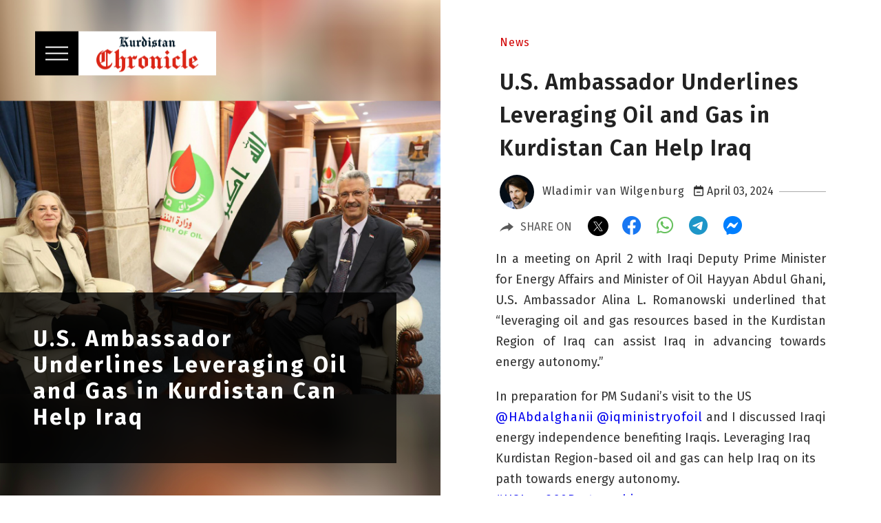

--- FILE ---
content_type: text/html; charset=UTF-8
request_url: https://kurdistanchronicle.com/babat/2987
body_size: 7436
content:






<!DOCTYPE html>
<html>
<head>
<link rel="stylesheet" href="https://cdnjs.cloudflare.com/ajax/libs/font-awesome/6.4.2/css/all.min.css" integrity="sha512-z3gLpd7yknf1YoNbCzqRKc4qyor8gaKU1qmn+CShxbuBusANI9QpRohGBreCFkKxLhei6S9CQXFEbbKuqLg0DA==" crossorigin="anonymous" referrerpolicy="no-referrer" />
<meta name="viewport" content="width=device-width, initial-scale=1">
<script async src="https://x.com/KrdChronicle" charset="utf-8"></script>
<base href="https://kurdistanchronicle.com/media/" />
<link rel="icon" href="/icon.png" sizes="192x192" />

 
 
 <title>U.S. Ambassador Underlines Leveraging Oil and Gas in Kurdistan Can Help Iraq</title>
<link rel="stylesheet" href="https://cdnjs.cloudflare.com/ajax/libs/font-awesome/4.7.0/css/font-awesome.min.css">
<link rel="stylesheet" href="/css/slick.css">
<meta name="author" content="kurdistanchronicle" />
<meta property="og:url" content="/babat/2987" />
<meta property="og:title" content="U.S. Ambassador Underlines Leveraging Oil and Gas in Kurdistan Can Help Iraq" />
<meta property="og:type" content="article" />
<meta property="og:image" content="https://www.kurdistanchronicle.com/upload/images/wena/main_34291c6bdf650fb782edbdca8ac54bea.jpg" />
<meta name="image" content="https://www.kurdistanchronicle.com/upload/images/wena/main_34291c6bdf650fb782edbdca8ac54bea.jpg" />
<meta property="og:description" content="U.S. Ambassador Underlines Leveraging Oil and Gas in Kurdistan Can Help Iraq" />
<meta name="description" content="U.S. Ambassador Underlines Leveraging Oil and Gas in Kurdistan Can Help Iraq" />
<meta name="generator" content="kurdistanchronicle" />
<meta name="twitter:card" content="summary_large_image">
<meta name="twitter:site" content="kurdistanchronicle">
<meta name="twitter:title" content="U.S. Ambassador Underlines Leveraging Oil and Gas in Kurdistan Can Help Iraq">
<meta name="twitter:image" content="https://www.kurdistanchronicle.com/upload/images/wena/main_34291c6bdf650fb782edbdca8ac54bea.jpg">
<script async src="https://platform.twitter.com/widgets.js" charset="utf-8"></script>



<style>


@import url("https://fonts.googleapis.com/css?family=Fira+Sans:400,500,600,700,800");

* { box-sizing: border-box;
margin:0;
padding:0px;
font-family: "Fira Sans", sans-serif;
 }
 
P,span{
    font-family: "Fira Sans", sans-serif !important;
}
 

img{
object-fit: cover!important;
    vertical-align: middle;
	}
a{

text-decoration: none;
letter-spacing: 1px;
}




.lira1 {
 position: relative;
 float: left;
    width: 50%;
}

.lira2{
float: right;
    width: 50%;
	}

.lirachap{
height:100vh;
}

.maro{

	top: 0;
    left: 0;
    width: 50%;
    height: 100vh;
    position: fixed;
}

.blirarast{
	width: 100%;
    position: relative;
	float: right;
    padding: 2em 5em 0em 5em;
}

.nawbash{

	
}

.nawbash1 {
float:left;
width: 50%;
    position: relative;
	display: inline-block;
}

.nawbash2 {
float:right;
width: 50%;
    position: relative;
	display: inline-block;
}

.konbabat{

width: 100%;
    float: left;
	overflow: hidden;
	padding: 20px 10px 15px 6px;
}
	
	

.nawbashm{

width: 100%;
height:47vh;
padding: 0px 7px 0px 0px;

}

.sura{
color:#d10000;
}

.sura a{
  color:#d10000;  
}

.kawder{
font-size: 32px;
    font-weight: 600;
    word-wrap: break-word;
	padding: 24px 0px 22px 0px;
	color: #222;
	letter-spacing: 1px;
	line-height: 1.5;
}

.nawintro{
box-sizing: border-box;
    line-height: 1.7;
	color:#333;
}


.sarder-text {
    max-width: 45%;
    position: fixed;
    top: 90%;
    transform: translateY(-90%);
    left: 0;
    background-color: rgba(0,0,0,0.8);
    color: #fff;
    padding: 3rem 3rem;
    font-family: 'Raleway', sans-serif;
}

.sarder-text p{
font-weight: 300;
    font-size: 1.2rem;
    margin-top: 1rem;
	
	}
	
	.sarder-text h5{
font-size: 2rem;
    letter-spacing: 3px;
}

.hardu{
position:fixed;
	top: 7%;
	left:4%;
    transform: translateY(-7%);

}

.menu{

font-size:24px;
padding: 0px 0px;
font-weight: bold;
color:#333;


}

.dugma{

background: #000;
    padding: 15px;
	float:left;
}



.dugma span {
    width: 33px;
    height: 2px;
    display: block;
    max-width: 33px;
    position: relative;
    margin: 7px auto;
    background-color: #fff;
    transition: all .6s cubic-bezier(.3,.885,.32,1);
}

.nia{
background:#fff;
float:right;
padding: 7px 25px 5px 25px;
}

.nia img{
width: 150px;

}


.sidenav {
right: unset;
    background: #0d0e1c;
    border-top: 1px #555 solid;
    transition: 1s;
    left: 0px;
    height: 100%;
    width: 0px;
    position: fixed;
    z-index: 5;
    top: 0;
    overflow-x: hidden;
    opacity: 0;
    margin-right: -500px;

}

#mySidenav{
opacity:0;
}

.close {
    font-size: 44px;
    color: #fff;
    background: #0d0e1c;
    border-radius: 12px;
    padding: 5px 18px 4px 18px;
    border: 1px #f0f4f8 solid;
	position: absolute;
    float: left;
    left: 18px;
}

.peshgr {
	text-align:center;
}

.peshgr a{


}

.qalb{
text-align:center;
}

.qalb a{
color:#fff;
font-size:24px;
display:block;
text-align:center;
margin-top:24px;
}

.qalb input {

border-radius: 7px;
    background: #fff;
    font-size: 18px;
    padding: 7px;
    width: 50%;
	
	}


.menulogo{
	text-align: center;
    margin-bottom: 15px;

}

iframe{
    width:100% !important;
    height:480px;
}

.drushm{
    color: #fff;

}

.hawast {
    padding: 20px
}

.hawast a{
    background: #7c7c7d;
    color: #0d0e1c;
    border-radius: 50%;
    padding: 8px 5px 0px 5px;
    font-size: 20px;
    margin-right: 8px;
    width: 36px;
    display: inline-block;
    height: 36px;
}

.nusar{
    float:left;
    margin-top: -7px;
}

.nusar img{
    border-radius:50%;
    width: 50px;
    height: 50px;
}

.xawan{
    color:#333;
    float:left;
    padding: 7px 12px 7px 12px;
}

.xawan a{
    color:#333;
}

.zhmer{
    color:#333;
    padding: 7px 12px 7px 0px;
}

.hanasa{
    margin-bottom: 20px;
}

.full{
    color:#333;
}

.full p{
    line-height:1.7 !important;
    margin: 0 0 20px 0;
    font-size:18px !important;
}

.full img{
    width: 100%;
    margin: 24px auto;
    height:auto;
}

.hel{
    float:left;
}


.zhmer:after {
    margin-right: -100%;
    content: "";
    display: inline-block;
    height: 0.5em;
    vertical-align: bottom;
    width: 95%;
    border-top: 1px solid #aaa;
    margin-left: 8px;
}

#vidtop-content{
    display:none;
}


.share-interaction__button {
    border: none;
    margin: 0;
    padding: 0;
    width: auto;
    overflow: visible;
    background: 0 0;
    cursor: pointer;
    color: inherit;
    font: inherit;
    text-align: inherit;
    line-height: normal;
    -webkit-font-smoothing: inherit;
    -moz-osx-font-smoothing: inherit;
    -webkit-appearance: none;
    order: 2;
    color: #595959;
    line-height: 2;
    display: flex;
    align-items: center;
    font-weight: 400;
    font-size: 16px;
}

.mybash {
   
    opacity: 1;
    margin: 0em 0em -0.5em 8em;
    pointer-events: unset;
    transition: .5s;
    z-index: 4;
    position: absolute;
}


.share-interaction__button .icon {
    width: 30px;
    height: 28px;
    padding-right: 10px;
    fill: #595959;
}

.bka{
    width:120px;
    float:left;
}

.mybash .fa-facebook {
    color: #1877f2;
    font-size: 28px;
    margin: 0 17px 0 0;
}

.mybash .fa-twitter {
    font-size: 28px;
    color: #38a1f3;
    margin: 0 17px 0 0;
}


.mybash .fa-telegram {
    font-size: 28px;
    color: #1e96c8;
    margin: 0 17px 0 0;
}

.mybash .fa-whatsapp {
    font-size: 28px;
    color: #67c15e;
    margin: 0 17px 0 0;
}

.mybash .fa-facebook-messenger {
    font-size: 28px;
    color: #007fff;
    margin: 0 17px 0 0;
    
}


.twitter{
    background: #000;
    border-radius: 50%;
    padding: 9px 1px 1px 6px;
    margin-right: 20px;
}

.iconmob{
    display:none;
}

@media screen and (max-width: 980px) {
   
   #vidtop-content{
       display:block;
   } 
    .hardu{
        display:none;
    }
    
    .lira1{
        width:100%;
        padding-top: 4.2em;
    }
    
    .lira2{
        width:100%;
    }
    
    .maro {
            width: 100%;
    position: relative;
    height: 100%;
    }
    
    .sarder-text{
     transform: unset;
    max-width: 100%;
    position: unset;
    top: unset;
    background-color: rgba(0,0,0,0.8);
    height: fit-content;
    padding: unset;
        display: table-row;
    }
    
    .sarder-text p{
        display:none;
    }
    
    .lirachap{
            height: 84vh;
    display: table;
    }
    
    
     .menu {
        display: none;
    }
    
    .era{
        display:block;
    }
    
    #navbar {
        background: #fff !important;
    color: #111 !important;
    display: flex;
    padding: 0px;
    position: fixed;
    top: 0;
    z-index: 9;
    width: 100%;
    }
    
    #logodesk {
        display:none !important;
    }
    
    #logomobile{
        display:block !important;
        width: 160px;
    padding: 10px 20px 9px 15px;
    }
    
    .rastuchap {
        width:100%;
    }
    
    .chap{
        background: #db2416;
        float: left;
    }
    
    .rast {
        float: right;
    }
    
    .rast a{
    color:#1f1f1f;
    margin: 0 auto;
    padding-top: 6px;
    font-family: sans-serif;
    display: block;
    text-decoration: none;
    transition: .6s background;
    border-bottom: none;
    text-align:center;
    }
    
    .header-icon-1 {
    float: left;
    width: 60px;
    height: 60px;
    line-height: 60px;
    text-align: center;
    color: #1f1f1f;
    margin-right: 120px;
    border-left: dashed 1px rgba(0,0,0,0.1);
    border-right: dashed 1px rgba(0,0,0,0.1);
}
    
    .header-icon-2 {
    float: left;
    width: 60px;
    height: 60px;
    line-height: 60px;
    margin-top: -60px;
    margin-right: 60px;
    text-align: center;
    color: #1f1f1f;
    border-right: dashed 1px rgba(0,0,0,0.1);
}

.header-icon-3 {
    float: left;
    width: 60px;
    height: 60px;
    line-height: 60px;
    margin-top: -60px;
    text-align: center;
    color: #1f1f1f;
}

.blirarast{
    padding: 0em 0.5em 0em 0.5em;
}

.kawder {
 display:none;   
}

.hanasa{
    font-size: 13px;
}

.rek{
    height: 100%;
    display: table-row;
}

.sarder-text h5 {
    
    padding: 24px 12px 30px 18px;
}

.zhmer:after{
    display:none;
}

.xat{
border-bottom: 1px #ccc solid;
    margin-top: 14px;
    
}

.full{
    padding: 0em 1em 0em 1em;
}

.sura{
    margin: 0px 0px 12px 3px;
}

#mySidenav{
   
        margin-top: 67px;
}

.menulogo{
    display:none;
}

.qalb input{
    width:85%;
}

.close{
    display:none;
}

.icondesk{
    display:none;
}

.iconmob{
    display:unset;
}

.mybash i{
    margin-right:12px !important;
}

}


.dang{
    margin: 0px 0px 15px 0px;
}

.audio-button {
    background-color: #db2416;
    color: white;
    border: none;
    padding: 10px 18px;
    border-radius: 6px;
    cursor: pointer;
    font-size: 16px;
    transition: background 0.3s ease;
  }

  .audio-button:hover {
    background-color: #9e1f15;
  }

  .audio-button.stop {
    background-color: #07090b;
  }

  .audio-button.stop:hover {
    background-color: #3b3d3f;
  }

</style>

</head>

<body>
    
    <div id="vidtop-content">

<div id="navbar" class="navbar" >
<div class="rastuchap">
		<div class="chap">
		    <a href="/">
	  <img id="logodesk" src="https://kurdistanchronicle.com/footer2.png" />
	  <img id="logomobile" src="https://kurdistanchronicle.com/menu-logo.png" />
	        </a>
		</div>
	  
	  <div class="rast">

	<div class="era">
	<a href="javascript:void(0)" class="header-icon-1 open-left-sidebar" onclick="krdnawamobile()"><i class="fas fa-bars"></i></a>
	<a href="#" class="header-icon-2 open-right-sidebar"><i class="fas fa-bell"></i></a>
	<a href="javascript:void(0)" class="header-icon-1 open-left-sidebar" onclick="krdnawamobile()"><i class="fa fa-search"></i></a>
	 </div>
	 </div>
	 
</div>	 
  </div>
</div>



<section>
    

<div class="lira1">

<div class="lirachap">
    <div class="rek">
        
        
        
        <img class="maro"  src="https://www.kurdistanchronicle.com/upload/images/wena/Kurdistan_Oil_Kurdistan_Chronicle.jpg" />
        

</div>
<div class="hardu">
<a href="javascript:void(0)" class="menu" onclick="krdnawa()"> <div class="dugma"><span></span><span></span><span></span></div> </a>

<a href="/">
<div class="nia">
<img  src="https://kurdistanchronicle.com/footer2.png"/>
</div>
</a>
</div>

<div class="sarder-text">
                <h5>U.S. Ambassador Underlines Leveraging Oil and Gas in Kurdistan Can Help Iraq</h5>
                
            </div>

</div>

</div>



<div class="lira2">



<div class="blirarast">


<div class="konbabat">

<div class="sura"> 
<a href="/bash/2" />
            News            </a>
</div>

<div class="kawder">
U.S. Ambassador Underlines Leveraging Oil and Gas in Kurdistan Can Help Iraq</div>


<div class="hanasa">

<div class="nusar">
    <img src="https://kurdistanchronicle.com/upload/images/alias/alias_690dfa2ce947e.jpg" onerror="this.onerror=null;this.src='/user.jpg';" />
</div>

<div class="xawan"> 
    <a href="/nusar/5/0/">
                Wladimir van Wilgenburg    </a>
</div>

<div class="zhmer">
           
           <i class="fa-regular fa-calendar-minus"> </i> April 03, 2024</div>

<div class="xat">
    
</div>

</div>



<div class="bka">
<button class="share-interaction__button" onclick="showDiv()"> <svg class="icon icon--share icon--grey icon--24 " viewBox="0 0 20 20" version="1.1" aria-hidden="true"><title>share</title><path class="icon-main-color" d="M12.62 6.93V3.52L20 9.6l-7.38 6.05v-3.16A17.55 17.55 0 0 0 0 16.57Q2.9 9.3 12.62 6.93z"></path></svg> SHARE ON </button>
</div>


<div id="bashibka" style="opacity:1" class="mybash">
<a href="https://twitter.com/share?text=U.S. Ambassador Underlines Leveraging Oil and Gas in Kurdistan Can Help Iraq&via=https://www.kurdistanchronicle.com/babat/2987" target="_blank"><i class="twitter">
    <svg xmlns="http://www.w3.org/2000/svg" x="0px" y="0px" width="18" height="18" viewBox="0 0 50 50">
<path fill="#fff" d="M 5.9199219 6 L 20.582031 27.375 L 6.2304688 44 L 9.4101562 44 L 21.986328 29.421875 L 31.986328 44 L 44 44 L 28.681641 21.669922 L 42.199219 6 L 39.029297 6 L 27.275391 19.617188 L 17.933594 6 L 5.9199219 6 z M 9.7167969 8 L 16.880859 8 L 40.203125 42 L 33.039062 42 L 9.7167969 8 z"></path>
</svg>
</i></a>
<a href="https://www.facebook.com/sharer/sharer.php?u=https://www.kurdistanchronicle.com/babat/2987" target="_blank"><i class="fab fa-facebook"></i></a>
<a href="whatsapp://send?text=https://www.kurdistanchronicle.com/babat/2987" target="_blank"><i class="fab fa-whatsapp"></i></a>
<a class="icondesk" href="https://telegram.me/share/url?url=https://www.kurdistanchronicle.com/babat/2987&text=U.S. Ambassador Underlines Leveraging Oil and Gas in Kurdistan Can Help Iraq" target="_blank"><i class="fab fa-telegram"></i></a>
<a class="iconmob" href="tg://msg_url?url=https://www.kurdistanchronicle.com/babat/2987" target="_blank"><i class="fab fa-telegram"></i></a>
<a href="fb-messenger://share/?link=https://www.kurdistanchronicle.com/babat/2987" target="_blank"><i class="fab fa-facebook-messenger"></i></a>

</div>

<script>
//hawbashi bka
function showDiv() {
    var x = document.getElementById('bashibka');
    if(x.style.opacity=="0") {
        x.style.opacity = "1";
        x.style.margin = "0em 0em -0.5em 8em";
        x.style.pointerEvents = "unset";
        
    } else {
        x.style.opacity = "0";
        x.style.margin = "0em 0em -0.5em 1em";
        x.style.pointerEvents = "none";
        
    }
}
</script>



</div>


<div class="full">
<div class="nawintro">
</div>



<div class="full">
 <p style="text-align: justify;">In a meeting on April 2 with Iraqi Deputy Prime Minister for Energy Affairs and Minister of Oil Hayyan Abdul Ghani, U.S. Ambassador Alina L. Romanowski underlined that “leveraging oil and gas resources based in the Kurdistan Region of Iraq can assist Iraq in advancing towards energy autonomy.”<span class="Apple-converted-space"> </span></p>
<blockquote class="twitter-tweet">
<p dir="ltr" lang="en">In preparation for PM Sudani’s visit to the US <a href="https://twitter.com/HAbdalghanii?ref_src=twsrc%5Etfw">@HAbdalghanii</a> <a href="https://twitter.com/iqministryofoil?ref_src=twsrc%5Etfw">@iqministryofoil</a> and I discussed Iraqi energy independence benefiting Iraqis. Leveraging Iraq Kurdistan Region-based oil and gas can help Iraq on its path towards energy autonomy. <a href="https://twitter.com/hashtag/USIraq360Partnership?src=hash&amp;ref_src=twsrc%5Etfw">#USIraq360Partnership</a></p>
— Ambassador Alina L. Romanowski (@USAmbIraq) <a href="https://twitter.com/USAmbIraq/status/1775232086174994887?ref_src=twsrc%5Etfw">April 2, 2024</a></blockquote>
<p style="text-align: justify;">In a post on X, she added that the meeting was in preparation for Iraqi Prime Minister Mohammed Shia’ Al Sudani’s visit to the United States, which is set to take place on April 15.<span class="Apple-converted-space"> </span></p>
<p style="text-align: justify;">Read More: <a href="../babat/2971">U.S. Encourages Efforts to Enhance Baghdad-Erbil Ties</a></p>
<p style="text-align: justify;">During a meeting between U.S. Secretary of State Antony J. Blinken and Iraqi Foreign Minister Fuad Hussein on March 26, Secretary Blinken encouraged efforts to enhance the Baghdad-Erbil relationship.</p>
<p style="text-align: justify;">On March 25, 2023, independent oil exports from the Kurdistan Region through Turkey were stopped after a Paris-based international arbitration court in favor of Baghdad against Ankara.<span class="Apple-converted-space"> </span></p>
<p style="text-align: justify;">Read More: <a href="../babat/2976">Congressmen Urge Biden to Press Baghdad on Kurdistan Oil Exports</a><br /> <br /> In a <a href="https://www.cotton.senate.gov/news/press-releases/cotton-colleagues-to-biden-hosting-iraqi-prime-minister-is-inappropriate-undermines-israel">letter</a> released on March 28, eight Republican members of Congress urged President Joe Biden to make the immediate resumption of the Kurdistan Region’s oil exports a precondition for any visit by Iraqi Prime Minister Sudani to the United States.</p>
<p style="text-align: justify;">Moreover, in a <a href="https://www.apikur.uk/publications/facts-and-stats-apikur-marks-1-year-anniversary-of-the-halt-of-oil-exports-through-the-iraq-tuerkiye-pipeline/">statement</a> released on March 23, the Association of the Petroleum Industry of Kurdistan, which represents several international oil companies in the Kurdistan Region, called on the Biden administration and U.S. members of Congress to push the Iraqi government to resume crude oil exports from the Kurdistan Region.</p>
<blockquote class="twitter-tweet">
<p dir="ltr" lang="en">Words matter. It’s good to see the U.S. ambassador to Iraq emphasize the importance of oil and gas production in Kurdistan Region w/ <a href="https://twitter.com/iqministryofoil?ref_src=twsrc%5Etfw">@iqministryofoil</a>. <br /><br />Let’s get the oil flowing through Iraq-Türkiye pipeline, before PM Sudani visits <a href="https://twitter.com/WhiteHouse?ref_src=twsrc%5Etfw">@WhiteHouse</a>. <a href="https://t.co/bFBdluQBsb">https://t.co/bFBdluQBsb</a> <a href="https://t.co/u5D9FgO1Ui">pic.twitter.com/u5D9FgO1Ui</a></p>
— APIKUR (@apikur_oil) <a href="https://twitter.com/apikur_oil/status/1775271647303610533?ref_src=twsrc%5Etfw">April 2, 2024</a></blockquote>
<p style="text-align: justify;">During an official visit to Washington, D.C., in February, Kurdistan Regional Government Prime Minister Masrour Barzani called on the Biden administration to accelerate the resumption of oil exports.</p>
<p style="text-align: justify;">“The lack of exports has hurt everyone — costing billions in lost revenues. It makes no sense,” Prime Minister Barzani wrote on X on March 1.</p></div>

</div>





<style>
    .chewa3{
display:flex;
background: #e1e8f0;
padding: 4em 8em 4em 8em;
text-align: center;
    overflow: hidden;
}

.rubar3{
    width:100%;
}

.saru img{
	border-top-right-radius: 15px;
    border-top-left-radius: 15px;
	height: 250px;
    width: 100%;
	}
	
.xwaru{
background: #f0f1f4;
    padding: 40px 25px 65px 25px;
    text-align: left;
	border-bottom-right-radius: 15px;
    border-bottom-left-radius: 15px;
    height:170px;
    border-bottom: 3px #db2416 solid;
}

.xwaru1{
font-size:21px;
margin-bottom: 20px;
color:#222;
}

.xwaru2{
color: #889DB8;
line-height: 24px;
font-size: 16px;

}

.parcha{
width:50%;
float:left;
padding: 40px 6px 40px 6px;
}

@media screen and (max-width: 980px) {
    
    .chewa3{
            padding: 2em 0em 2em 0em;
    }
    .parcha{
        width:100%;
        padding:12px;
    }
    
    .saru img{
        height:170px;
    }
    
    .xwaru{
        padding: 25px 20px 35px 20px;
         height:unset;
         border-bottom:unset;
    }
}

</style>


<a href="/babat/4439">
<div class="parcha">

<div class="saru">
<img  src="https://www.kurdistanchronicle.com/upload/images/wena/main_697fb4c1075e3.jpg" />
</div>

<div class="xwaru">

<div class="xwaru1">
President Barzani Speaks to SDF, Syrian Leaders on Agreement</div>


</div>

</div>
</a>
<a href="/babat/4438">
<div class="parcha">

<div class="saru">
<img  src="https://www.kurdistanchronicle.com/upload/images/wena/main_697fadb8011d9.jpg" />
</div>

<div class="xwaru">

<div class="xwaru1">
U.S. Officials Underline Enduring Kurdistan Partnership</div>


</div>

</div>
</a>


</div>

</div>




</section>




<div id="mySidenav" class="sidenav">

<br/>

<div class="peshgr">

<a href="javascript:void(0)" class="close" onclick="krdnawa()"> X </a>

<a href="/">
<img class="menulogo" src="https://kurdistanchronicle.com/menu-logo.png" />
</a>

<br />
<div class="qalb">

<form action="/garan/">
<input type="text" maxlength="200" placeholder=" Search.." name="garan">
</form>

<a href="/"> HOME </a>
<a href="/bash/2"> NEWS </a>
<a href="/bash/3"> POLITICS </a>
<a href="/bash/4"> ECONOMY </a>
<a href="/bash/6"> CULTURE </a>
<a href="/bash/5"> OPINION </a>
<a href="/mag/42"> MAGAZINE </a>
<a href="/bash/44"> PHOTO STORY </a>
<a href="/#subscribe"> SUBSCRIPTION </a>
<a href="/about"> ABOUT </a>
</div>


<div class="hawast">
    <a href="https://x.com/KrdChronicle" target="_blank"><i class=""><svg xmlns="http://www.w3.org/2000/svg" x="0px" y="0px" width="18" height="18" viewBox="0 0 50 50">
<path d="M 5.9199219 6 L 20.582031 27.375 L 6.2304688 44 L 9.4101562 44 L 21.986328 29.421875 L 31.986328 44 L 44 44 L 28.681641 21.669922 L 42.199219 6 L 39.029297 6 L 27.275391 19.617188 L 17.933594 6 L 5.9199219 6 z M 9.7167969 8 L 16.880859 8 L 40.203125 42 L 33.039062 42 L 9.7167969 8 z"></path>
</svg></i></a>
    <a href="https://www.linkedin.com/company/kurdistan-chronicle/?viewAsMember=true"><i class="fab fa-linkedin"></i></a>
    <a href="https://www.youtube.com/@kurdistanchronicle/featured"><i class="fab fa-youtube"></i></a>
    <a href="https://www.facebook.com/profile.php?id=100090099463754" target="_blank"><i class="fab fa-facebook"></i></a>
    <a href="https://www.tiktok.com/@kurdistanchronicle"><i class="fab fa-tiktok"></i></a>
    <a href="https://t.me/KurdistanChronicle"><i class="fab fa-telegram"></i></a>
</div>

<div class="drushm">
     Copyright ©2023 KurdistanChronicle.com. All rights reserved
</div>

</div>
</div>


<script>
function krdnawa() {
    var yy = document.getElementById("mySidenav");
    if (yy.style.opacity == "1"){
         document.getElementById("mySidenav").style.marginLeft = "-500px";
         document.getElementById("mySidenav").style.opacity = "0";
         document.getElementById("mySidenav").style.width = "0px";
    }
    else{
        document.getElementById("mySidenav").style.marginLeft = "0px";
        document.getElementById("mySidenav").style.opacity = "1";
        document.getElementById("mySidenav").style.width = "50%";
    }
}


</script>

<script>
function krdnawamobile() {
    var yy = document.getElementById("mySidenav");
    if (yy.style.opacity == "1"){
         document.getElementById("mySidenav").style.marginLeft = "-500px";
         document.getElementById("mySidenav").style.opacity = "0";
         document.getElementById("mySidenav").style.width = "0px";
    }
    else{
        document.getElementById("mySidenav").style.marginLeft = "0px";
        document.getElementById("mySidenav").style.opacity = "1";
        document.getElementById("mySidenav").style.width = "100%";
    }
}


</script>


<script defer src="https://static.cloudflareinsights.com/beacon.min.js/vcd15cbe7772f49c399c6a5babf22c1241717689176015" integrity="sha512-ZpsOmlRQV6y907TI0dKBHq9Md29nnaEIPlkf84rnaERnq6zvWvPUqr2ft8M1aS28oN72PdrCzSjY4U6VaAw1EQ==" data-cf-beacon='{"version":"2024.11.0","token":"37028fe5c5954cbcabcad4b4c045eaea","r":1,"server_timing":{"name":{"cfCacheStatus":true,"cfEdge":true,"cfExtPri":true,"cfL4":true,"cfOrigin":true,"cfSpeedBrain":true},"location_startswith":null}}' crossorigin="anonymous"></script>
</body>

</html>


--- FILE ---
content_type: text/css
request_url: https://kurdistanchronicle.com/css/slick.css
body_size: 356
content:




.slick-next {
    right: -25px;
}

.slick-prev {
    left: 20px;
    z-index: 2;
}

.slick-prev, .slick-next {
    font-size: 0;
    line-height: 0;
    position: absolute;
    top: 38%;
    display: block;
    width: 50px;
    height: 50px;
    padding: 0;
    -webkit-transform: translate(0, -50%);
    -ms-transform: translate(0, -50%);
    transform: translate(0, -50%);
    cursor: pointer;
    color: #333;
    border: none;
    outline: none;
    background: #fff;
    right: 2px;
    border: 1px #ccc solid;
    border-radius: 50%;
    margin: 0px;
    opacity: .9;
    box-shadow: rgb(0 0 0 / 15%) 0px 3px 10px 0px;
}


.slick-next:before {
    content: '\f054';
}

.slick-prev:before {
    content: '\f053';
}

.slick-prev:before{
    font: normal normal normal 14px/1 FontAwesome;

    font-size: 24px;
    line-height: 2.1;
    opacity: .8;
    color: #c31719;
    -webkit-font-smoothing: antialiased;
    -moz-osx-font-smoothing: grayscale;
    margin: 10px 10px 6px 4px;
}

.slick-next:before {
    font: normal normal normal 14px/1 FontAwesome;

    font-size: 24px;
    line-height: 2.1;
    opacity: .8;
    color: #c31719;
    -webkit-font-smoothing: antialiased;
    -moz-osx-font-smoothing: grayscale;
}

.draggable{
	padding: 0px  40px 0px 0px;
}
.slider {
  margin: 0px auto 50px;
}

.slick-slide img {
height: 170px;
    border-radius: 10px;

    border: 5px solid #FFF;
  display: block;
  width: 100%;
  margin-bottom: 10px;
}

.image{
        padding: 10px;
}


.slick-slide a{
    color:#111;
}

.sr-only {
  position: absolute;
  width: 1px;
  height: 1px;
  padding: 0;
  margin: -1px;
  overflow: hidden;
  clip: rect(0, 0, 0, 0);
  border: 0;
}


#gotoTop {
  display: none;
  position: fixed;
  bottom: 20px;
  right: 30px;
  z-index: 99;
  font-size: 18px;
  border: none;
  outline: none;
  background-color: #c31719;
  color: white;
  cursor: pointer;
  padding: 15px;
  border-radius: 4px;
}

#gotoTop:hover {
  background-color: #555;
}


.slick-prev{
    display:none !important;
}
